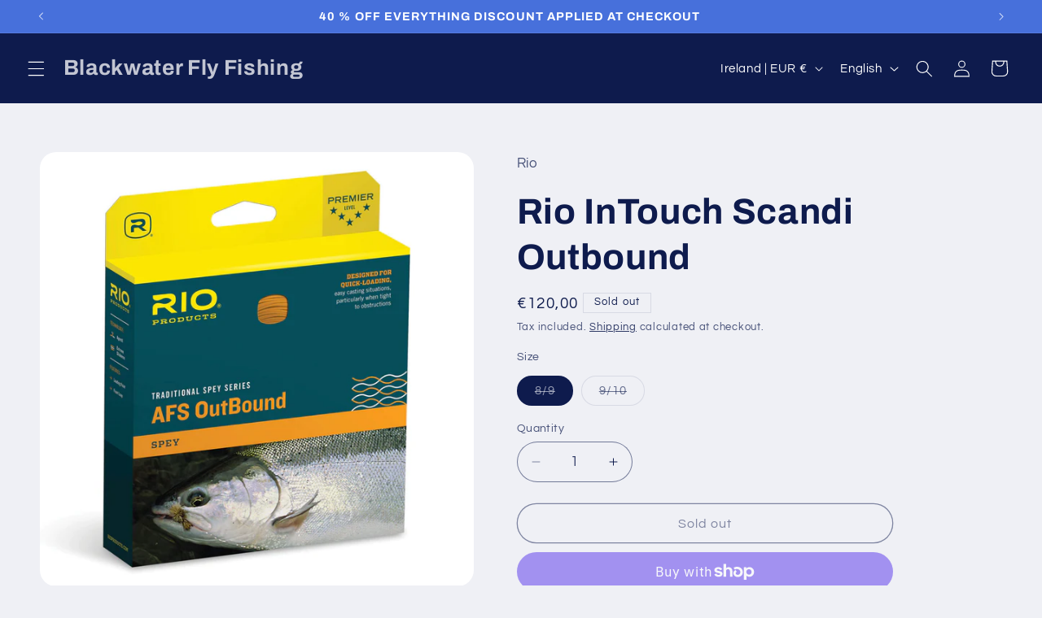

--- FILE ---
content_type: application/javascript
request_url: https://cdn.kilatechapps.com/media/countdown/4889182281.min.js?shop=blackwater-fly-fishing-store.myshopify.com
body_size: 2988
content:
var style = document.createElement('style');style.id = "CountdownTimerUltimate";style.innerHTML = ` .countdown-KT-full-width{width:100%}@media(min-width:981px){.countdown-KT-full-width{text-align:left}}@media(max-width:980px){.countdown-KT-full-width{text-align:center}}.countdown-KT{margin-top:0;display:inline-block;font-family:Arial,Helvetica,sans-serif;line-height:1.3}.countdown-KT .countdown-section-KT{display:inline-block}.countdown-KT .separator-KT{color:rgba(0,0,0,1.00);position:relative;display:inline-block;vertical-align:top;height:46px;top:13px;margin:0 5px;font-weight:900}.countdown-KT .message-KT{display:inline-block;color:rgba(0,0,0,1.00);text-align:center;font-family:Josefin Sans,serif;font-size:16pt;width:100%;margin:5px 0;padding-left:5px;padding-right:5px}.countdown-KT .digit-KT{display:inline-block;margin:0 2px;width:28px;height:45px;-webkit-perspective:100px;perspective:100px}.countdown-KT .title-KT{display:block;color:rgba(0,0,0,1.00);font-family:Arial,Helvetica,sans-serif;font-size:8pt;position:relative;text-align:center;margin-top:5px}.countdown-KT .digit-KT .card-back-KT,.countdown-KT .digit-KT .card-KT{background-color:rgba(255,255,255,1.00);color:rgba(0,0,0,1.00);font-family:Josefin Sans,serif;font-size:24pt;position:absolute;border-radius:6px 6px 0 0;width:28px;height:22px;overflow:hidden;text-align:center}.countdown-KT .digit-KT .card-back-KT,.countdown-KT .digit-KT .card-bottom-back-KT{box-shadow:1px 1px 4px rgba(0,0,0,.5)}.countdown-KT .digit-KT .card-bottom-back-KT,.countdown-KT .digit-KT .card-bottom-KT{background-color:rgba(255,255,255,1.00);color:rgba(0,0,0,1.00);font-family:Josefin Sans,serif;font-size:24pt;position:absolute;top:23px;border-radius:0 0 6px 6px;width:28px;height:22px;overflow:hidden;text-align:center}.countdown-KT .digit-KT .card-KT,.countdown-KT .digit-KT .card-bottom-back-KT{z-index:1}.countdown-KT .digit-KT .card-back-KT,.countdown-KT .digit-KT .card-bottom-KT{z-index:0}.countdown-KT .digit-KT .card-back-text-KT,.countdown-KT .digit-KT .card-text-KT{line-height:1.19;position:relative;top:6px}.countdown-KT .digit-KT .card-bottom-back-text-KT,.countdown-KT .digit-KT .card-bottom-text-KT{line-height:1.19;position:relative;top:-17px}.countdown-KT .flip-KT .card-KT{-webkit-animation:flipTop-KT .5s cubic-bezier(0.56,0.56,0.69,0.69);animation:flipTop-KT .5s cubic-bezier(0.56,0.56,0.69,0.69);-webkit-animation-fill-mode:both;animation-fill-mode:both;-webkit-transform-origin:center bottom;transform-origin:center bottom}.countdown-KT .flip-KT .card-bottom-KT{z-index:2;-webkit-transform-origin:center top;transform-origin:center top;-webkit-animation-fill-mode:both;animation-fill-mode:both;-webkit-animation:flipBottom-KT 1.0s cubic-bezier(0.56,0.56,0.69,0.69);animation:flipBottom-KT 1.0s cubic-bezier(0.56,0.56,0.69,0.69)}@-webkit-keyframes flipTop-KT{0%{-webkit-transform:rotateX(0deg);transform:rotateX(0deg)}99%{-webkit-transform:rotateX(-90deg);transform:rotateX(-90deg);opacity:1}100%{opacity:0}}@keyframes flipTop-KT{0%{-webkit-transform:rotateX(0deg);transform:rotateX(0deg)}99%{-webkit-transform:rotateX(-90deg);transform:rotateX(-90deg);opacity:1}100%{opacity:0}}@-webkit-keyframes flipBottom-KT{0%{opacity:0}50%{opacity:0;-webkit-transform:rotateX(90deg);transform:rotateX(90deg)}51%{opacity:1}100%{-webkit-transform:rotateX(0deg);transform:rotateX(0deg)}}@keyframes flipBottom-KT{0%{opacity:0}50%{opacity:0;-webkit-transform:rotateX(90deg);transform:rotateX(90deg)}51%{opacity:1}100%{-webkit-transform:rotateX(0deg);transform:rotateX(0deg)}}.hide-KT{display:none}.fade-in-KT{-webkit-animation:fade-in-anim-KT 2s cubic-bezier(0.390,0.575,0.565,1.000) both;animation:fade-in-anim-KT 2s cubic-bezier(0.390,0.575,0.565,1.000) both}@media(max-width:768px){.countdown-KT .message-KT{text-align:center!important}}@-webkit-keyframes fade-in-anim-KT{0%{opacity:0}100%{opacity:1}}@keyframes fade-in-anim-KT{0%{opacity:0}100%{opacity:1}}`;if(!window.jQuery){var script_jquery=document.createElement('script');script_jquery.type='text/javascript';script_jquery.src="https://code.jquery.com/jquery-3.3.1.min.js";script_jquery.onload=logic;document.head.appendChild(script_jquery);}else{logic();}
if(false){if(typeof Cookie_CT_KT==="undefined"){Cookie_CT_KT={}
Cookie_CT_KT.setCookie=(cname,cvalue,days=31)=>{var d=new Date();d.setTime(d.getTime()+(days*24*60*60*1000));var expires="expires="+d.toUTCString();document.cookie=cname+"="+cvalue+";"+expires+";path=/";}
Cookie_CT_KT.getCookie=(cname)=>{var name=cname+"=";var decodedCookie=decodeURIComponent(document.cookie);var ca=decodedCookie.split(';');for(var i=0;i<ca.length;i++){var c=ca[i];while(c.charAt(0)==' '){c=c.substring(1);}
if(c.indexOf(name)==0){return c.substring(name.length,c.length);}}
return null;}}}
function logic(){var element="form[action*='/cart/add']";;if(!jQuery(element).length){return;}
document.head.appendChild(style);style=document.createElement('link');style.id="CountdownTimerUltimate";style.rel="stylesheet";style.href="https://fonts.googleapis.com/css?family=Josefin+Sans";document.head.appendChild(style);jQuery(element).append(`<div class="countdown-KT-full-width hide-KT"id="countdownultimate-KT"><div class="countdown-KT"><div class="message-KT">Limited Time Offer ⏱️ Ends in</div><br style="height: 0px;"><div class="countdown-section-KT day"><div class="digit-KT days0"><div class="card-KT"><div class="card-text-KT"></div></div><div class="card-back-KT"><div class="card-back-text-KT"></div></div><div class="card-bottom-KT"><div class="card-bottom-text-KT"></div></div><div class="card-bottom-back-KT"><div class="card-bottom-back-text-KT"></div></div></div><div class="digit-KT days1"><div class="card-KT"><div class="card-text-KT"></div></div><div class="card-back-KT"><div class="card-back-text-KT"></div></div><div class="card-bottom-KT"><div class="card-bottom-text-KT"></div></div><div class="card-bottom-back-KT"><div class="card-bottom-back-text-KT"></div></div></div><div class="title-KT">DAYS</div></div><div class="separator-KT sday">:</div><div class="countdown-section-KT hour"><div class="digit-KT hrs0"><div class="card-KT"><div class="card-text-KT"></div></div><div class="card-back-KT"><div class="card-back-text-KT"></div></div><div class="card-bottom-KT"><div class="card-bottom-text-KT"></div></div><div class="card-bottom-back-KT"><div class="card-bottom-back-text-KT"></div></div></div><div class="digit-KT hrs1"><div class="card-KT"><div class="card-text-KT"></div></div><div class="card-back-KT"><div class="card-back-text-KT"></div></div><div class="card-bottom-KT"><div class="card-bottom-text-KT"></div></div><div class="card-bottom-back-KT"><div class="card-bottom-back-text-KT"></div></div></div><div class="title-KT">HRS</div></div><div class="separator-KT shour">:</div><div class="countdown-section-KT minute"><div class="digit-KT mins0"><div class="card-KT"><div class="card-text-KT"></div></div><div class="card-back-KT"><div class="card-back-text-KT"></div></div><div class="card-bottom-KT"><div class="card-bottom-text-KT"></div></div><div class="card-bottom-back-KT"><div class="card-bottom-back-text-KT"></div></div></div><div class="digit-KT mins1"><div class="card-KT"><div class="card-text-KT"></div></div><div class="card-back-KT"><div class="card-back-text-KT"></div></div><div class="card-bottom-KT"><div class="card-bottom-text-KT"></div></div><div class="card-bottom-back-KT"><div class="card-bottom-back-text-KT"></div></div></div><div class="title-KT">MINS</div></div><div class="separator-KT sminute">:</div><div class="countdown-section-KT second"><div class="digit-KT secs0"><div class="card-KT"><div class="card-text-KT"></div></div><div class="card-back-KT"><div class="card-back-text-KT"></div></div><div class="card-bottom-KT"><div class="card-bottom-text-KT"></div></div><div class="card-bottom-back-KT"><div class="card-bottom-back-text-KT"></div></div></div><div class="digit-KT secs1"><div class="card-KT"><div class="card-text-KT"></div></div><div class="card-back-KT"><div class="card-back-text-KT"></div></div><div class="card-bottom-KT"><div class="card-bottom-text-KT"></div></div><div class="card-bottom-back-KT"><div class="card-bottom-back-text-KT"></div></div></div><div class="title-KT">SECS</div></div><div style="text-align: right;display: block !important;width: 100% !important; max-width: 100% !important; height: 100% !important; max-height: 100% !important;"><a href="#"target="_blank"style="display: inline-block !important; height: 100% !important; max-height: 100% !important; width: 100% !important; max-width: 100% !important;"><img style="display: inline-block !important; padding-left: 5px; padding-right: 3px; height: 20px !important; max-height: 20px !important; width: 105px !important; max-width: 105px !important;"height="20px"src="https://cdn.shopify.com/s/files/1/0027/0578/4877/files/by_kilatech.svg?362"alt='kilatech badge'/></a></div></div></div>`);jQuery('body').append(`<div id="KILATECH_CountdownTimer_MAIN"style="display: none !important;"><script>var SHOP='blackwater-fly-fishing-store.myshopify.com';var SUPPORT_URL='https://kilatechapps.com';var CONDITION=[false,'Countdown'];var KT_DAYS=null;var KT_HRS=null;var KT_MINS=null;var KT_SECS=null;var KT_TOTAL=0;var KT_countdown_update=null;function playanimation(old_value,new_value,type){old_value='0'+old_value;old_value=old_value.split("").reverse();new_value='0'+new_value;new_value=new_value.split("").reverse();var left='.countdown-KT .'+type+'0';var right='.countdown-KT .'+type+'1';var isRightFlip=false;var isLeftFlip=false;isRightFlip=jQuery(right+' .card-text-KT').text()!=jQuery(right+' .card-back-text-KT').text();isLeftFlip=jQuery(left+' .card-text-KT').text()!=jQuery(left+' .card-back-text-KT').text();if(isRightFlip){jQuery(right).addClass("flip-KT");}
if(isLeftFlip){jQuery(left).addClass("flip-KT");}
setTimeout(function(){jQuery(right+' .card-text-KT').html(old_value[0]);jQuery(right+' .card-bottom-back-text-KT').html(old_value[0]);jQuery(right+' .card-back-text-KT').html(new_value[0]);jQuery(right+' .card-bottom-text-KT').html(new_value[0]);jQuery(left+' .card-text-KT').html(old_value[1]);jQuery(left+' .card-bottom-back-text-KT').html(old_value[1]);jQuery(left+' .card-back-text-KT').html(new_value[1]);jQuery(left+' .card-bottom-text-KT').html(new_value[1]);if(isLeftFlip){jQuery(left).removeClass("flip-KT");}
if(isRightFlip){jQuery(right).removeClass("flip-KT");}},900);}
function update_KT_CT(){var days_old=Math.floor(KT_TOTAL/(60*60*24));var hrs_old=Math.floor((KT_TOTAL%(60*60*24))/(60*60));var mins_old=Math.floor((KT_TOTAL%(60*60))/60);var secs_old=KT_TOTAL%(60);KT_TOTAL--;var days=Math.floor(KT_TOTAL/(60*60*24));var hrs=Math.floor((KT_TOTAL%(60*60*24))/(60*60));var mins=Math.floor((KT_TOTAL%(60*60))/60);var secs=KT_TOTAL%(60);if(KT_TOTAL<0){jQuery('.countdown-KT-full-width').css("display","none");clearInterval(KT_countdown_update);return;}
playanimation(days_old,days,'days');playanimation(hrs_old,hrs,'hrs');playanimation(mins_old,mins,'mins');playanimation(secs_old,secs,'secs');}
function initDigit(old_value,new_value,type){old_value='0'+old_value;old_value=old_value.split("").reverse();new_value='0'+new_value;new_value=new_value.split("").reverse();var left='.countdown-KT .'+type+'0';var right='.countdown-KT .'+type+'1';jQuery(right+' .card-text-KT').html(old_value[0]);jQuery(right+' .card-bottom-back-text-KT').html(old_value[0]);jQuery(right+' .card-back-text-KT').html(new_value[0]);jQuery(right+' .card-bottom-text-KT').html(new_value[0]);jQuery(left+' .card-text-KT').html(old_value[1]);jQuery(left+' .card-bottom-back-text-KT').html(old_value[1]);jQuery(left+' .card-back-text-KT').html(new_value[1]);jQuery(left+' .card-bottom-text-KT').html(new_value[1]);}
function initValues(){var days_old=Math.floor(KT_TOTAL/(60*60*24));var hrs_old=Math.floor((KT_TOTAL%(60*60*24))/(60*60));var mins_old=Math.floor((KT_TOTAL%(60*60))/60);var secs_old=KT_TOTAL%(60);KT_TOTAL--;var days=Math.floor(KT_TOTAL/(60*60*24));var hrs=Math.floor((KT_TOTAL%(60*60*24))/(60*60));var mins=Math.floor((KT_TOTAL%(60*60))/60);var secs=KT_TOTAL%(60);initDigit(days_old,days,'days');initDigit(hrs_old,hrs,'hrs');initDigit(mins_old,mins,'mins');initDigit(secs_old,secs,'secs');}
function start_Countdown_KT(){var handler=window.location.pathname.split("/").pop();handler=handler.split("?")[0];var handlerreq=jQuery.getJSON('/products/'+handler+".js",(res)=>{if(res.available==false){return;}
if(CONDITION[1]!=''){var cancontinue=false;var con=CONDITION[1].toLowerCase();for(var i in res.tags){if(res.tags[i].toLowerCase()==con){cancontinue=true;break;}}
if(!cancontinue){return;}}
if(CONDITION[0]==true){var cancontinue=false;for(var i in res.variants){if(res.variants[i].compare_at_price!=null){if(res.variants[i].price<res.variants[i].compare_at_price){var cancontinue=true;break;}}}
if(!cancontinue){return;}}
if(false==true){now_date=new Date();start_date=new Date("");end_date=new Date("");if(now_date-start_date>0){KT_TOTAL=Math.round((end_date-now_date)/1000);if(KT_TOTAL<0){return}
initValues();KT_countdown_update=window.setInterval(()=>{update_KT_CT();},1000);jQuery('.countdown-KT-full-width').removeClass('hide-KT')
jQuery('.countdown-KT-full-width').addClass('fade-in-KT')}
return;}
var req=jQuery.getJSON(SUPPORT_URL+'/countdown/getremainings',{'shop':SHOP,'productid':9090909,});req.done((res)=>{KT_TOTAL=res.remaining_seconds;if(false){KT_PERIOD=86400;if(false){final_cutoff_time=120;}else{final_cutoff_time=-1;}
var init_remaining_time_cookie=Cookie_CT_KT.getCookie("CT_REMAIN_TIME78");if(init_remaining_time_cookie==null){Cookie_CT_KT.setCookie("CT_REMAIN_TIME78",res.remaining_seconds);KT_TOTAL=KT_PERIOD;}else{if(res.remaining_seconds>=init_remaining_time_cookie){KT_TOTAL=res.remaining_seconds-(init_remaining_time_cookie-final_cutoff_time);}else{KT_TOTAL=res.remaining_seconds+(KT_PERIOD-init_remaining_time_cookie);}}}
if(KT_TOTAL<0){return}
initValues();KT_countdown_update=window.setInterval(()=>{update_KT_CT();},1000);jQuery('.countdown-KT-full-width').removeClass('hide-KT')
jQuery('.countdown-KT-full-width').addClass('fade-in-KT')});});handlerreq.fail(()=>{if(false==true){now_date=new Date();start_date=new Date("");end_date=new Date("");if(now_date-start_date>0){KT_TOTAL=Math.round((end_date-now_date)/1000);if(KT_TOTAL<0){return}
initValues();KT_countdown_update=window.setInterval(()=>{update_KT_CT();},1000);jQuery('.countdown-KT-full-width').removeClass('hide-KT')
jQuery('.countdown-KT-full-width').addClass('fade-in-KT')}
return;}
var req=jQuery.getJSON(SUPPORT_URL+'/countdown/getremainings',{'shop':SHOP,'productid':9090909,});req.done((res)=>{KT_TOTAL=res.remaining_seconds;if(false){KT_PERIOD=86400;if(false){final_cutoff_time=120;}else{final_cutoff_time=-1;}
var init_remaining_time_cookie=Cookie_CT_KT.getCookie("CT_REMAIN_TIME78");if(init_remaining_time_cookie==null){Cookie_CT_KT.setCookie("CT_REMAIN_TIME78",res.remaining_seconds);KT_TOTAL=KT_PERIOD;}else{if(res.remaining_seconds>=init_remaining_time_cookie){KT_TOTAL=res.remaining_seconds-(init_remaining_time_cookie-final_cutoff_time);}else{KT_TOTAL=res.remaining_seconds+(KT_PERIOD-init_remaining_time_cookie);}}}
if(KT_TOTAL<0){return}
initValues();KT_countdown_update=window.setInterval(()=>{update_KT_CT();},1000);jQuery('.countdown-KT-full-width').removeClass('hide-KT')
jQuery('.countdown-KT-full-width').addClass('fade-in-KT')});});}
start_Countdown_KT();</script><style></style>
<script></script></div>`);}

--- FILE ---
content_type: text/javascript; charset=utf-8
request_url: https://blackwaterflyfishing.ie/products/rio-intouch-scandi-outbound.js
body_size: 1227
content:
{"id":6733452869719,"title":"Rio InTouch Scandi Outbound","handle":"rio-intouch-scandi-outbound","description":"\u003cp data-mce-fragment=\"1\"\u003eTHE SMOOTHEST CASTING of all Scandinavian style lines... and no joints!\u003c\/p\u003e\n\u003cul data-mce-fragment=\"1\"\u003e\n\u003cli data-mce-fragment=\"1\"\u003eShort head that loads quickly and makes it easy to cast in tight quarters\u003c\/li\u003e\n\u003cli data-mce-fragment=\"1\"\u003eRear loaded weight distribution for effortless, efficient spey casts\u003c\/li\u003e\n\u003cli data-mce-fragment=\"1\"\u003eLong front taper that unrolls with great efficiency and power\u003c\/li\u003e\n\u003c\/ul\u003e\n\u003cp data-mce-fragment=\"1\"\u003eWith the same superb tapers as RIO Scandi\/AFS Heads, the InTouch Scandi OutBound is a short belly integrated line designed to cast easily and load quickly. It is a fantastic choice for casters that find spey casting difficult and for situations when there are obstructions close to the angler – no matter what the casting skill. The rear weight distribution and long front tapers make this line easy to cast and allows energy to unroll effortlessly to the fly. Built on RIO’s ConnectCore with Agent X technology to ensure the best possible casting and fishing performance.\u003c\/p\u003e\n\u003ch2 data-mce-fragment=\"1\"\u003eFeatures\u003c\/h2\u003e\n\u003cul data-mce-fragment=\"1\"\u003e\n\u003cli data-mce-fragment=\"1\"\u003eLoading Point\u003c\/li\u003e\n\u003cli data-mce-fragment=\"1\"\u003eFront Loop\u003c\/li\u003e\n\u003c\/ul\u003e","published_at":"2022-02-24T20:32:20+00:00","created_at":"2022-02-24T20:32:18+00:00","vendor":"Rio","type":"","tags":[],"price":12000,"price_min":12000,"price_max":12000,"available":false,"price_varies":false,"compare_at_price":null,"compare_at_price_min":0,"compare_at_price_max":0,"compare_at_price_varies":false,"variants":[{"id":39636070629463,"title":"8\/9","option1":"8\/9","option2":null,"option3":null,"sku":"","requires_shipping":true,"taxable":true,"featured_image":{"id":28900604674135,"product_id":6733452869719,"position":1,"created_at":"2022-02-24T20:32:18+00:00","updated_at":"2022-02-24T20:32:21+00:00","alt":null,"width":2000,"height":2000,"src":"https:\/\/cdn.shopify.com\/s\/files\/1\/0048\/8918\/2281\/products\/40bfhcv5rx1_1.jpg?v=1645734741","variant_ids":[39636070629463,39636070662231]},"available":false,"name":"Rio InTouch Scandi Outbound - 8\/9","public_title":"8\/9","options":["8\/9"],"price":12000,"weight":0,"compare_at_price":null,"inventory_management":"shopify","barcode":"730884551502","featured_media":{"alt":null,"id":21234570526807,"position":1,"preview_image":{"aspect_ratio":1.0,"height":2000,"width":2000,"src":"https:\/\/cdn.shopify.com\/s\/files\/1\/0048\/8918\/2281\/products\/40bfhcv5rx1_1.jpg?v=1645734741"}},"requires_selling_plan":false,"selling_plan_allocations":[]},{"id":39636070662231,"title":"9\/10","option1":"9\/10","option2":null,"option3":null,"sku":"","requires_shipping":true,"taxable":true,"featured_image":{"id":28900604674135,"product_id":6733452869719,"position":1,"created_at":"2022-02-24T20:32:18+00:00","updated_at":"2022-02-24T20:32:21+00:00","alt":null,"width":2000,"height":2000,"src":"https:\/\/cdn.shopify.com\/s\/files\/1\/0048\/8918\/2281\/products\/40bfhcv5rx1_1.jpg?v=1645734741","variant_ids":[39636070629463,39636070662231]},"available":false,"name":"Rio InTouch Scandi Outbound - 9\/10","public_title":"9\/10","options":["9\/10"],"price":12000,"weight":0,"compare_at_price":null,"inventory_management":"shopify","barcode":"730884551519","featured_media":{"alt":null,"id":21234570526807,"position":1,"preview_image":{"aspect_ratio":1.0,"height":2000,"width":2000,"src":"https:\/\/cdn.shopify.com\/s\/files\/1\/0048\/8918\/2281\/products\/40bfhcv5rx1_1.jpg?v=1645734741"}},"requires_selling_plan":false,"selling_plan_allocations":[]}],"images":["\/\/cdn.shopify.com\/s\/files\/1\/0048\/8918\/2281\/products\/40bfhcv5rx1_1.jpg?v=1645734741"],"featured_image":"\/\/cdn.shopify.com\/s\/files\/1\/0048\/8918\/2281\/products\/40bfhcv5rx1_1.jpg?v=1645734741","options":[{"name":"Size","position":1,"values":["8\/9","9\/10"]}],"url":"\/products\/rio-intouch-scandi-outbound","media":[{"alt":null,"id":21234570526807,"position":1,"preview_image":{"aspect_ratio":1.0,"height":2000,"width":2000,"src":"https:\/\/cdn.shopify.com\/s\/files\/1\/0048\/8918\/2281\/products\/40bfhcv5rx1_1.jpg?v=1645734741"},"aspect_ratio":1.0,"height":2000,"media_type":"image","src":"https:\/\/cdn.shopify.com\/s\/files\/1\/0048\/8918\/2281\/products\/40bfhcv5rx1_1.jpg?v=1645734741","width":2000}],"requires_selling_plan":false,"selling_plan_groups":[]}

--- FILE ---
content_type: text/javascript; charset=utf-8
request_url: https://blackwaterflyfishing.ie/products/rio-intouch-scandi-outbound.js?currency=EUR&country=IE
body_size: 196
content:
{"id":6733452869719,"title":"Rio InTouch Scandi Outbound","handle":"rio-intouch-scandi-outbound","description":"\u003cp data-mce-fragment=\"1\"\u003eTHE SMOOTHEST CASTING of all Scandinavian style lines... and no joints!\u003c\/p\u003e\n\u003cul data-mce-fragment=\"1\"\u003e\n\u003cli data-mce-fragment=\"1\"\u003eShort head that loads quickly and makes it easy to cast in tight quarters\u003c\/li\u003e\n\u003cli data-mce-fragment=\"1\"\u003eRear loaded weight distribution for effortless, efficient spey casts\u003c\/li\u003e\n\u003cli data-mce-fragment=\"1\"\u003eLong front taper that unrolls with great efficiency and power\u003c\/li\u003e\n\u003c\/ul\u003e\n\u003cp data-mce-fragment=\"1\"\u003eWith the same superb tapers as RIO Scandi\/AFS Heads, the InTouch Scandi OutBound is a short belly integrated line designed to cast easily and load quickly. It is a fantastic choice for casters that find spey casting difficult and for situations when there are obstructions close to the angler – no matter what the casting skill. The rear weight distribution and long front tapers make this line easy to cast and allows energy to unroll effortlessly to the fly. Built on RIO’s ConnectCore with Agent X technology to ensure the best possible casting and fishing performance.\u003c\/p\u003e\n\u003ch2 data-mce-fragment=\"1\"\u003eFeatures\u003c\/h2\u003e\n\u003cul data-mce-fragment=\"1\"\u003e\n\u003cli data-mce-fragment=\"1\"\u003eLoading Point\u003c\/li\u003e\n\u003cli data-mce-fragment=\"1\"\u003eFront Loop\u003c\/li\u003e\n\u003c\/ul\u003e","published_at":"2022-02-24T20:32:20+00:00","created_at":"2022-02-24T20:32:18+00:00","vendor":"Rio","type":"","tags":[],"price":12000,"price_min":12000,"price_max":12000,"available":false,"price_varies":false,"compare_at_price":null,"compare_at_price_min":0,"compare_at_price_max":0,"compare_at_price_varies":false,"variants":[{"id":39636070629463,"title":"8\/9","option1":"8\/9","option2":null,"option3":null,"sku":"","requires_shipping":true,"taxable":true,"featured_image":{"id":28900604674135,"product_id":6733452869719,"position":1,"created_at":"2022-02-24T20:32:18+00:00","updated_at":"2022-02-24T20:32:21+00:00","alt":null,"width":2000,"height":2000,"src":"https:\/\/cdn.shopify.com\/s\/files\/1\/0048\/8918\/2281\/products\/40bfhcv5rx1_1.jpg?v=1645734741","variant_ids":[39636070629463,39636070662231]},"available":false,"name":"Rio InTouch Scandi Outbound - 8\/9","public_title":"8\/9","options":["8\/9"],"price":12000,"weight":0,"compare_at_price":null,"inventory_management":"shopify","barcode":"730884551502","featured_media":{"alt":null,"id":21234570526807,"position":1,"preview_image":{"aspect_ratio":1.0,"height":2000,"width":2000,"src":"https:\/\/cdn.shopify.com\/s\/files\/1\/0048\/8918\/2281\/products\/40bfhcv5rx1_1.jpg?v=1645734741"}},"requires_selling_plan":false,"selling_plan_allocations":[]},{"id":39636070662231,"title":"9\/10","option1":"9\/10","option2":null,"option3":null,"sku":"","requires_shipping":true,"taxable":true,"featured_image":{"id":28900604674135,"product_id":6733452869719,"position":1,"created_at":"2022-02-24T20:32:18+00:00","updated_at":"2022-02-24T20:32:21+00:00","alt":null,"width":2000,"height":2000,"src":"https:\/\/cdn.shopify.com\/s\/files\/1\/0048\/8918\/2281\/products\/40bfhcv5rx1_1.jpg?v=1645734741","variant_ids":[39636070629463,39636070662231]},"available":false,"name":"Rio InTouch Scandi Outbound - 9\/10","public_title":"9\/10","options":["9\/10"],"price":12000,"weight":0,"compare_at_price":null,"inventory_management":"shopify","barcode":"730884551519","featured_media":{"alt":null,"id":21234570526807,"position":1,"preview_image":{"aspect_ratio":1.0,"height":2000,"width":2000,"src":"https:\/\/cdn.shopify.com\/s\/files\/1\/0048\/8918\/2281\/products\/40bfhcv5rx1_1.jpg?v=1645734741"}},"requires_selling_plan":false,"selling_plan_allocations":[]}],"images":["\/\/cdn.shopify.com\/s\/files\/1\/0048\/8918\/2281\/products\/40bfhcv5rx1_1.jpg?v=1645734741"],"featured_image":"\/\/cdn.shopify.com\/s\/files\/1\/0048\/8918\/2281\/products\/40bfhcv5rx1_1.jpg?v=1645734741","options":[{"name":"Size","position":1,"values":["8\/9","9\/10"]}],"url":"\/products\/rio-intouch-scandi-outbound","media":[{"alt":null,"id":21234570526807,"position":1,"preview_image":{"aspect_ratio":1.0,"height":2000,"width":2000,"src":"https:\/\/cdn.shopify.com\/s\/files\/1\/0048\/8918\/2281\/products\/40bfhcv5rx1_1.jpg?v=1645734741"},"aspect_ratio":1.0,"height":2000,"media_type":"image","src":"https:\/\/cdn.shopify.com\/s\/files\/1\/0048\/8918\/2281\/products\/40bfhcv5rx1_1.jpg?v=1645734741","width":2000}],"requires_selling_plan":false,"selling_plan_groups":[]}